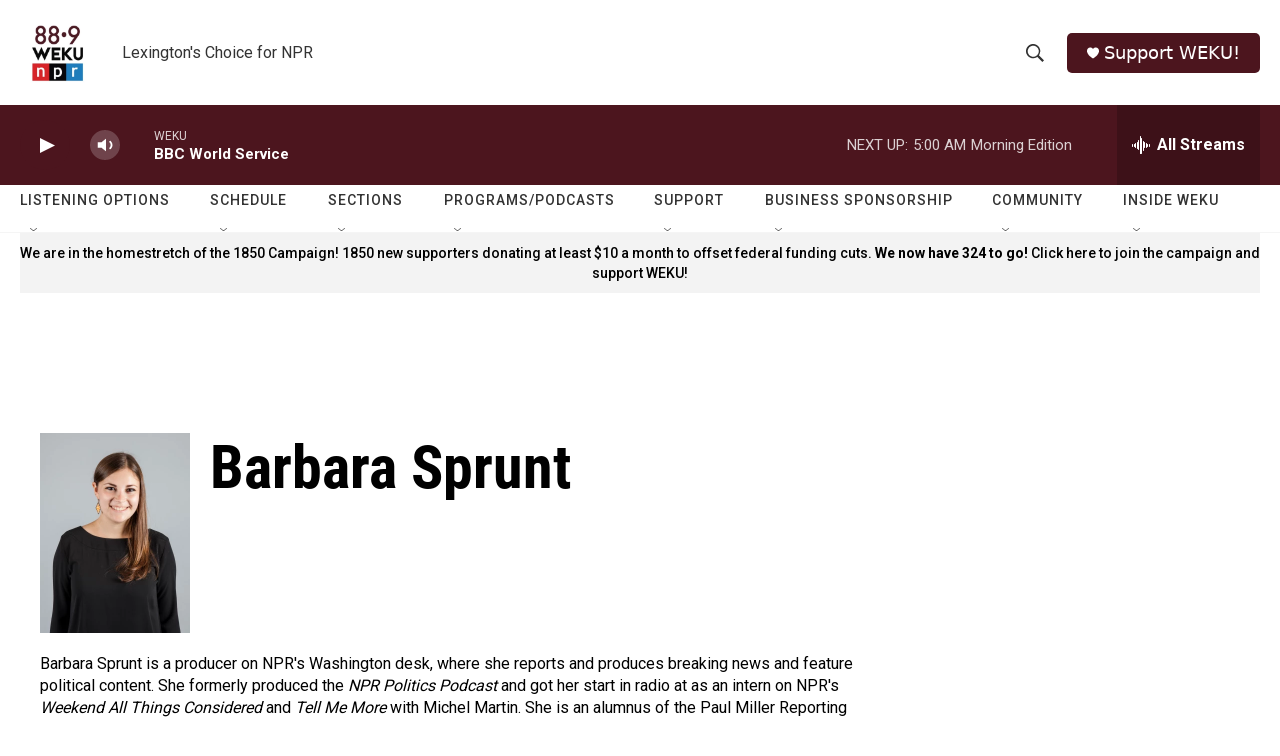

--- FILE ---
content_type: text/html; charset=utf-8
request_url: https://www.google.com/recaptcha/api2/aframe
body_size: 266
content:
<!DOCTYPE HTML><html><head><meta http-equiv="content-type" content="text/html; charset=UTF-8"></head><body><script nonce="s04iLExgu9VfY1Jx2Fh7Mg">/** Anti-fraud and anti-abuse applications only. See google.com/recaptcha */ try{var clients={'sodar':'https://pagead2.googlesyndication.com/pagead/sodar?'};window.addEventListener("message",function(a){try{if(a.source===window.parent){var b=JSON.parse(a.data);var c=clients[b['id']];if(c){var d=document.createElement('img');d.src=c+b['params']+'&rc='+(localStorage.getItem("rc::a")?sessionStorage.getItem("rc::b"):"");window.document.body.appendChild(d);sessionStorage.setItem("rc::e",parseInt(sessionStorage.getItem("rc::e")||0)+1);localStorage.setItem("rc::h",'1769062631482');}}}catch(b){}});window.parent.postMessage("_grecaptcha_ready", "*");}catch(b){}</script></body></html>